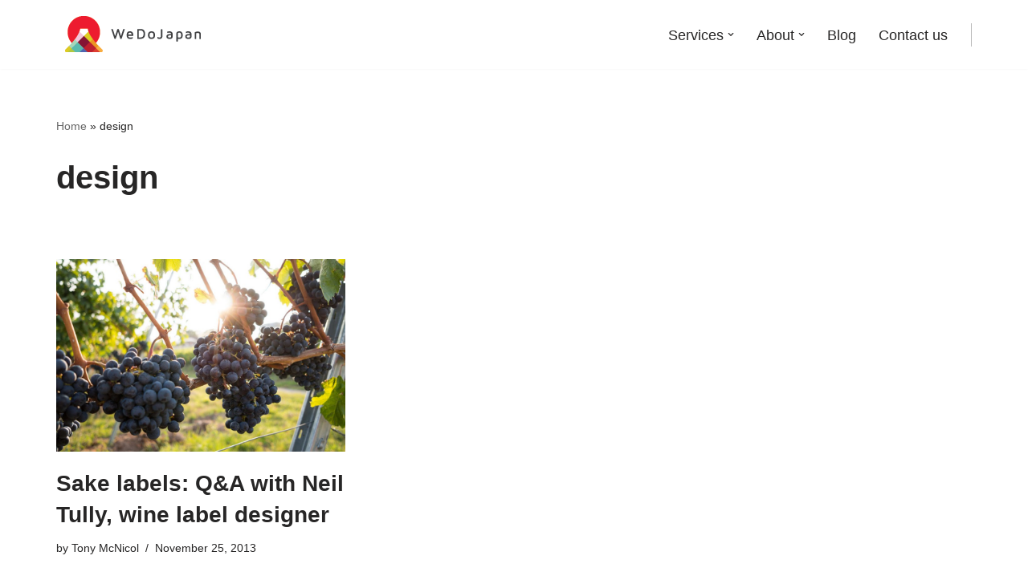

--- FILE ---
content_type: text/css
request_url: https://www.wedojapan.com/wp-content/cache/fvm/min/1766848913-css3a66e87242b6690a7a70168dcc84a6785ce6e00afafc999815fdfc3488fdb.css
body_size: -205
content:
@charset "UTF-8";
/* https://www.wedojapan.com/wp-content/plugins/wp-mailto-links/core/includes/assets/css/style.css?ver=231210-194541 */
span.wpml-nodis{display:none!important}span.wpml-rtl{unicode-bidi:bidi-override!important;direction:rtl!important;display:inline!important}span.wpml-rtl span.wpml-sd,span.wpmt-nrtl span.wpml-sd{display:inline!important;padding-left:0!important}span.wpmt-nrtl{word-break:break-all!important}.wpml-encoded{position:relative;margin-top:-.3em;z-index:1000;color:green}

--- FILE ---
content_type: text/css
request_url: https://www.wedojapan.com/wp-content/cache/fvm/min/1766848913-cssebf1e18b4cbbaf740aeef7e1b1dc20c4072821bdc47c1bf3539fbbc9c0885.css
body_size: -264
content:
@charset "UTF-8";
/* https://www.wedojapan.com/wp-content/plugins/sitepress-multilingual-cms/templates/language-switchers/menu-item/style.min.css?ver=1 */
.wpml-ls-menu-item .wpml-ls-flag{display:inline;vertical-align:baseline}.wpml-ls-menu-item .wpml-ls-flag+span{margin-left:.3em}.rtl .wpml-ls-menu-item .wpml-ls-flag+span{margin-left:0;margin-right:.3em}ul .wpml-ls-menu-item a{display:flex;align-items:center}